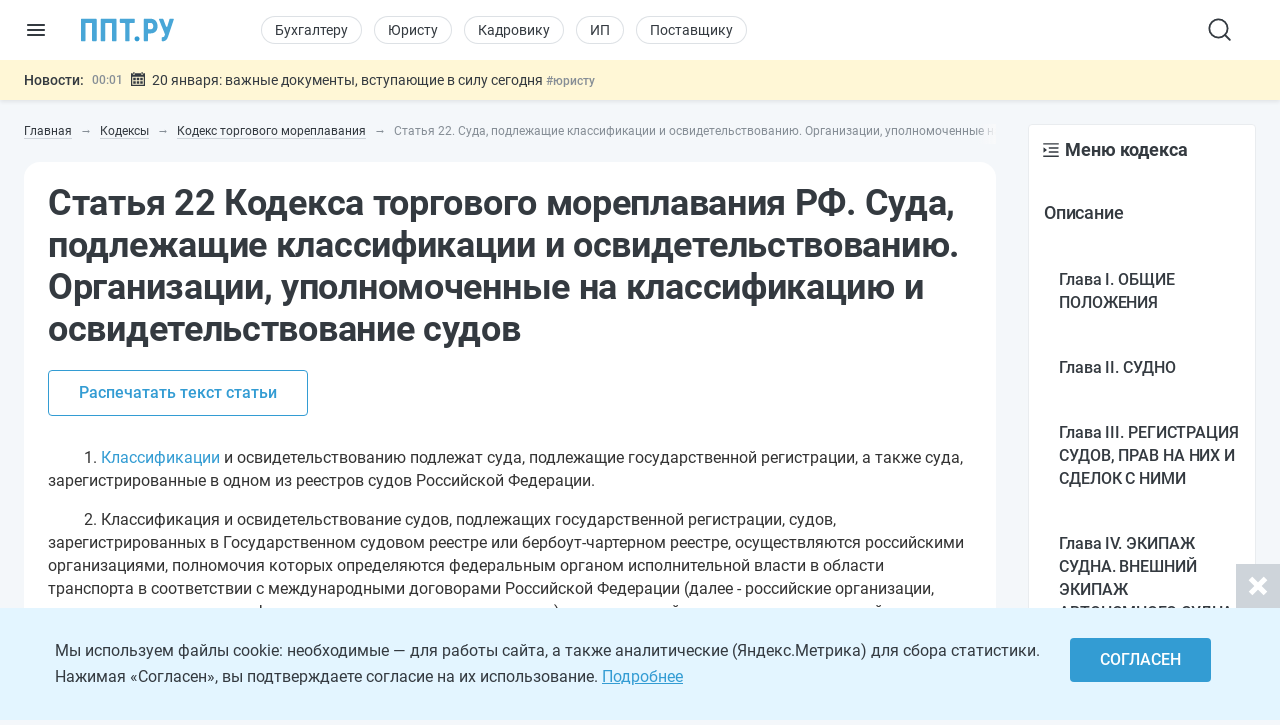

--- FILE ---
content_type: image/svg+xml
request_url: https://ppt.ru/images/svg/b-icon.svg
body_size: 249
content:
<svg width="18" height="12" viewBox="0 0 18 12" fill="none" xmlns="http://www.w3.org/2000/svg">
<path d="M1 12C0.71667 12 0.479337 11.904 0.288004 11.712C0.0966702 11.52 0.000670115 11.2827 3.44827e-06 11C-0.000663218 10.7173 0.0953369 10.48 0.288004 10.288C0.48067 10.096 0.718003 10 1 10H17C17.2833 10 17.521 10.096 17.713 10.288C17.905 10.48 18.0007 10.7173 18 11C17.9993 11.2827 17.9033 11.5203 17.712 11.713C17.5207 11.9057 17.2833 12.0013 17 12H1ZM1 7C0.71667 7 0.479337 6.904 0.288004 6.712C0.0966702 6.52 0.000670115 6.28267 3.44827e-06 6C-0.000663218 5.71733 0.0953369 5.48 0.288004 5.288C0.48067 5.096 0.718003 5 1 5H17C17.2833 5 17.521 5.096 17.713 5.288C17.905 5.48 18.0007 5.71733 18 6C17.9993 6.28267 17.9033 6.52033 17.712 6.713C17.5207 6.90567 17.2833 7.00133 17 7H1ZM1 2C0.71667 2 0.479337 1.904 0.288004 1.712C0.0966702 1.52 0.000670115 1.28267 3.44827e-06 1C-0.000663218 0.717333 0.0953369 0.48 0.288004 0.288C0.48067 0.0960001 0.718003 0 1 0H17C17.2833 0 17.521 0.0960001 17.713 0.288C17.905 0.48 18.0007 0.717333 18 1C17.9993 1.28267 17.9033 1.52033 17.712 1.713C17.5207 1.90567 17.2833 2.00133 17 2H1Z" fill="#343A40"/>
</svg>
